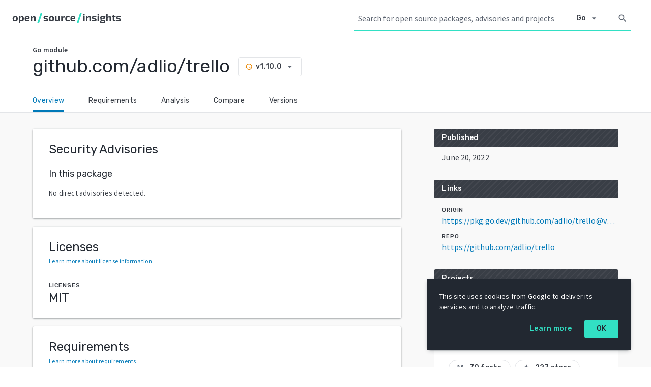

--- FILE ---
content_type: text/html; charset=utf-8
request_url: https://deps.dev/go/github.com%2Fadlio%2Ftrello/v1.10.0
body_size: 946
content:
<!doctype html><html lang="en"><head><meta charset="utf-8"/><meta name="theme-color" content="#32e0c4"/><meta name="msapplication-navbutton-color" content="#32e0c4"/><meta name="apple-mobile-web-app-status-bar-style" content="#32e0c4"/><link rel="icon" href="/static/favicon.ico"/><link rel="preconnect" href="https://fonts.gstatic.com" crossorigin/><link rel="preconnect" href="https://fonts.googleapis.com" crossorigin/><meta name="viewport" content="width=device-width,initial-scale=1"/><link rel="stylesheet" href="https://fonts.googleapis.com/css2?family=Rubik:wght@400;500&family=Source+Sans+Pro:wght@400;600&display=swap"/><link rel="stylesheet" href="https://fonts.googleapis.com/css2?family=Material+Icons&family=Material+Icons+Outlined&display=block"/><script async src="https://www.googletagmanager.com/gtag/js?id=UA-180545145-1"></script><meta name="deps-dev-experiments" content=""/><title>Open Source Insights</title><script defer="defer" src="/static/js/runtime~main.83185821.js"></script><script defer="defer" src="/static/js/366.57f07ae7.js"></script><script defer="defer" src="/static/js/main.190ac46a.js"></script><link href="/static/css/main.516ea023.css" rel="stylesheet"></head><body><noscript>You need to enable JavaScript to run this app.</noscript><div id="root"></div></body></html>